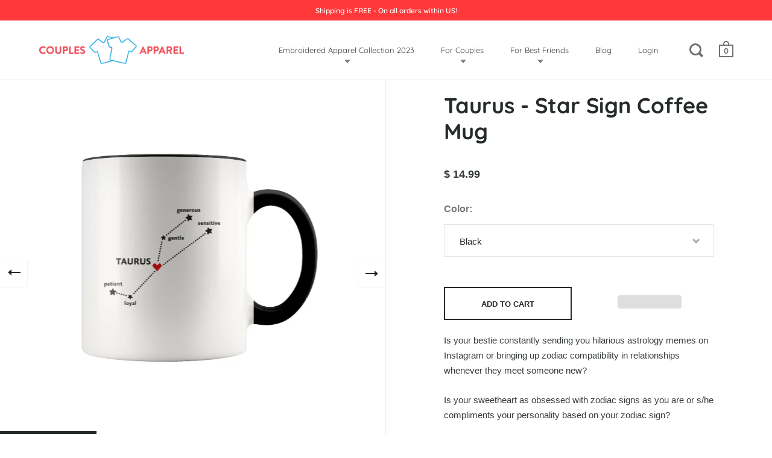

--- FILE ---
content_type: text/javascript
request_url: https://couplesapparel.com/cdn/shop/t/41/assets/wnw-optimization.js?v=27713760749593460231613144644
body_size: 506
content:
var windowWidth,lazyLink,lazyImages,lazyBackground,lazyIframe,lazyScripts,navigator_platform,lazyLoadedJS,s,i,j,flag;function init(){1==flag&&(flag=0,lazyLoadImg(),lazyLoadBackground(),lazyLoadIframe(),load_all_js())}function isElementInViewport(t){"function"==typeof jQuery&&t instanceof jQuery&&(t=t[0]);var e=t.getBoundingClientRect();return e.top>=0&&e.left>=0&&e.bottom<=(window.innerHeight||document.documentElement.clientHeight)&&e.right<=(window.innerWidth||document.documentElement.clientWidth)}function lazyLoadLink(){lazyLink.forEach(function(t){t.href=null==t.dataset.href?t.href:t.dataset.href})}function lazyLoadImg(){lazyImages.forEach(function(t){t.src=windowWidth<600?null==t.dataset.mobsrc?t.dataset.src:t.dataset.mobsrc:t.dataset.src,t.classList.remove("lazy2")})}function lazyLoadBackground(){lazyBackground.forEach(function(t){t.style=windowWidth<600?null==t.dataset.mobstyle?t.dataset.style:t.dataset.mobstyle:t.dataset.style,t.classList.remove("lazybg")})}function lazyLoadIframe(){lazyIframe.forEach(function(t){t.src=null==t.dataset.src?t.src:t.dataset.src})}function lazyLoadScripts(){j!=lazyScripts.length&&("lazyload2"==lazyScripts[j].getAttribute("type")?(lazyScripts[j].setAttribute("type","lazyloaded"),void 0!==lazyScripts[j].dataset.src?((s=document.createElement("script")).src=lazyScripts[j].dataset.src,document.body.appendChild(s),s.onload=function(){j++,lazyLoadScripts()}):((s=document.createElement("script")).innerHTML=lazyScripts[j].innerHTML,document.body.appendChild(s),j++,lazyLoadScripts())):(j++,lazyLoadScripts()))}function lazyLoadCss(t){(s=document.createElement("link")).rel="stylesheet",s.href=t,document.getElementsByTagName("head")[0].appendChild(s)}function lazyLoadCss2(t,e){var a=new XMLHttpRequest;a.onreadystatechange=function(){4==this.readyState&&200==this.status&&(document.getElementById(e).innerHTML=this.responseText)},a.open("GET",t,!0),a.send()}function lazyLoadJS(t){lazyLoadedJS&&(setTimeout(function(){lazyLoadJS(t)},200),lazyLoadedJS=0),lazyLoadedJS=1,(s=document.createElement("script")).src=t,s.onload=function(){lazyLoadedJS=0},document.body.appendChild(s)}function load_all_js(){"/"==window.location.pathname&&lazyLoadCss2("https://cdn.shopify.com/s/files/1/0714/4903/t/41/assets/css_main.scss.css","css_main_scss_css"),lazyLoadCss("https://static-socialhead.cdnhub.co/social-widget/social-widget.min.css"),window.location.href.indexOf("couple-love-clothing.myshopify.com")>-1||window.location.href.indexOf("/cart")>-1||window.location.href.indexOf("/checkout")>-1?console.log("No-optimization"):(console.log("Yes-optimization"),setTimeout(function(){var t=new Event("wnw_load");window.dispatchEvent(t)},200),lazyLoadJS("https://cdn.shopify.com/shopifycloud/shopify/assets/storefront/load_feature-24ff1222c9aa13bb217653c0d3ea28c40a796a280e6da29ad421eec2a6075c86.js"),lazyLoadJS("https://cdn.shopify.com/shopifycloud/shopify/assets/shopify_pay/storefront-21b5dddfc8b64c1ad68cee3ba7448d1ffa15c24e969ebc1fbccf1a3784b659ad.js"),lazyLoadJS("https://cdn.shopify.com/shopifycloud/shopify/assets/storefront/features-87e8399988880142f2c62771b9d8f2ff6c290b3ff745dd426eb0dfe0db9d1dae.js")),j=0,lazyScripts=document.getElementsByTagName("script"),lazyLoadScripts(),setTimeout(function(){var t=new Event("DOMContentLoaded2",{bubbles:!0,cancelable:!0});window.dispatchEvent(t)},5e3),setInterval(function(){lazyImages=document.querySelectorAll("img.lazy2"),lazyBackground=document.querySelectorAll(".lazybg"),lazyLoadImg(),lazyLoadBackground()},3e3)}document.addEventListener("DOMContentLoaded",function(){windowWidth=screen.width,lazyLink=document.querySelectorAll("link"),lazyImages=document.querySelectorAll("img.lazy2"),lazyBackground=document.querySelectorAll(".lazybg"),lazyIframe=document.querySelectorAll("iframe"),lazyScripts=document.getElementsByTagName("script"),i=0,j=0,flag=1,"Linux x86_64"!=(navigator_platform=navigator.platform)&&init(),window.addEventListener("scroll",function(){init()}),window.addEventListener("mousemove",function(){init()}),window.addEventListener("touchstart",function(){init()}),setTimeout(function(){init()},9999)});